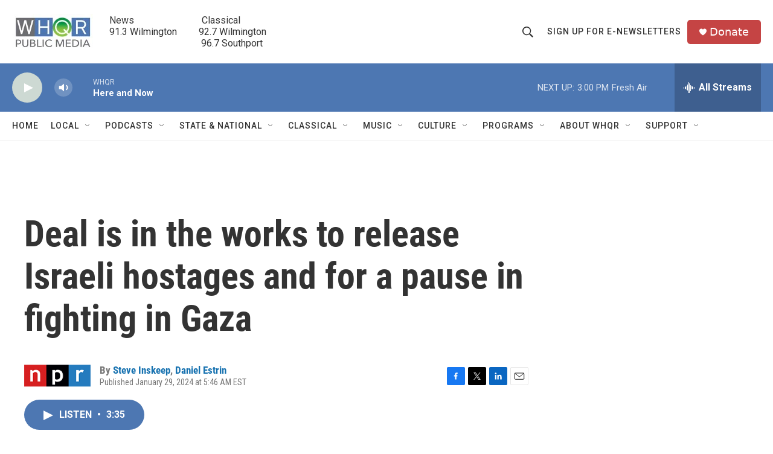

--- FILE ---
content_type: text/html; charset=utf-8
request_url: https://www.google.com/recaptcha/api2/aframe
body_size: 256
content:
<!DOCTYPE HTML><html><head><meta http-equiv="content-type" content="text/html; charset=UTF-8"></head><body><script nonce="53QBE0h5b7IFyapdgbdT6g">/** Anti-fraud and anti-abuse applications only. See google.com/recaptcha */ try{var clients={'sodar':'https://pagead2.googlesyndication.com/pagead/sodar?'};window.addEventListener("message",function(a){try{if(a.source===window.parent){var b=JSON.parse(a.data);var c=clients[b['id']];if(c){var d=document.createElement('img');d.src=c+b['params']+'&rc='+(localStorage.getItem("rc::a")?sessionStorage.getItem("rc::b"):"");window.document.body.appendChild(d);sessionStorage.setItem("rc::e",parseInt(sessionStorage.getItem("rc::e")||0)+1);localStorage.setItem("rc::h",'1769022358488');}}}catch(b){}});window.parent.postMessage("_grecaptcha_ready", "*");}catch(b){}</script></body></html>